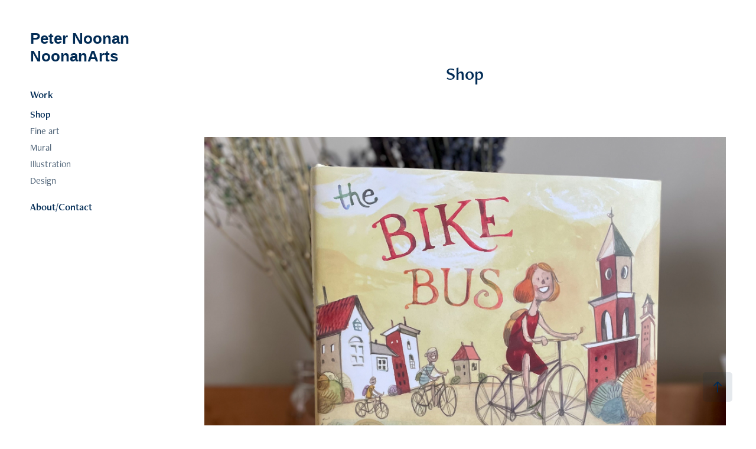

--- FILE ---
content_type: text/html; charset=utf-8
request_url: https://peteranoonan.com/shop
body_size: 4549
content:
<!DOCTYPE HTML>
<html lang="en-US">
<head>
  <meta charset="UTF-8" />
  <meta name="viewport" content="width=device-width, initial-scale=1" />
      <meta name="description"  content="Illustration. Fine art. Design." />
      <meta name="twitter:card"  content="summary_large_image" />
      <meta name="twitter:site"  content="@AdobePortfolio" />
      <meta  property="og:title" content="Peter Noonan - Shop" />
      <meta  property="og:description" content="Illustration. Fine art. Design." />
      <meta  property="og:image" content="https://cdn.myportfolio.com/558caeb09e27795e01f1574f6fe3630d/52fcea04-7400-48b0-940d-26a755b324d2_car_16x9.jpg?h=776dab9b361e0dad9c00ece62a8bd25d" />
        <link rel="icon" href="https://cdn.myportfolio.com/558caeb09e27795e01f1574f6fe3630d/de2f37e3-05a8-457f-8f6d-d442d411437a_carw_1x1x32.jpg?h=25468e434afa7a4b663ea952a189e2fe" />
      <link rel="stylesheet" href="/dist/css/main.css" type="text/css" />
      <link rel="stylesheet" href="https://cdn.myportfolio.com/558caeb09e27795e01f1574f6fe3630d/717829a48b5fad64747b7bf2f577ae731695064643.css?h=ac190c6dfede199262afb9a51805a975" type="text/css" />
    <link rel="canonical" href="https://peteranoonan.com/shop" />
      <title>Peter Noonan - Shop</title>
    <script type="text/javascript" src="//use.typekit.net/ik/[base64].js?cb=35f77bfb8b50944859ea3d3804e7194e7a3173fb" async onload="
    try {
      window.Typekit.load();
    } catch (e) {
      console.warn('Typekit not loaded.');
    }
    "></script>
</head>
  <body class="transition-enabled">  <div class='page-background-video page-background-video-with-panel'>
  </div>
  <div class="js-responsive-nav">
    <div class="responsive-nav has-social">
      <div class="close-responsive-click-area js-close-responsive-nav">
        <div class="close-responsive-button"></div>
      </div>
          <nav data-hover-hint="nav">
              <ul class="group">
                  <li class="gallery-title"><a href="/work" >Work</a></li>
            <li class="project-title"><a href="/shop" class="active">Shop</a></li>
            <li class="project-title"><a href="/fine-art" >Fine art</a></li>
            <li class="project-title"><a href="/mural" >Mural</a></li>
            <li class="project-title"><a href="/illustration" >Illustration</a></li>
            <li class="project-title"><a href="/design" >Design</a></li>
              </ul>
      <div class="page-title">
        <a href="/contact" >About/Contact</a>
      </div>
              <div class="social pf-nav-social" data-hover-hint="navSocialIcons">
                <ul>
                </ul>
              </div>
          </nav>
    </div>
  </div>
  <div class="site-wrap cfix">
    <div class="site-container">
      <div class="site-content e2e-site-content">
        <div class="sidebar-content">
          <header class="site-header">
              <div class="logo-wrap" data-hover-hint="logo">
                    <div class="logo e2e-site-logo-text logo-text  ">
      <a href="/work" class="preserve-whitespace">Peter Noonan         NoonanArts</a>

</div>
              </div>
  <div class="hamburger-click-area js-hamburger">
    <div class="hamburger">
      <i></i>
      <i></i>
      <i></i>
    </div>
  </div>
          </header>
              <nav data-hover-hint="nav">
              <ul class="group">
                  <li class="gallery-title"><a href="/work" >Work</a></li>
            <li class="project-title"><a href="/shop" class="active">Shop</a></li>
            <li class="project-title"><a href="/fine-art" >Fine art</a></li>
            <li class="project-title"><a href="/mural" >Mural</a></li>
            <li class="project-title"><a href="/illustration" >Illustration</a></li>
            <li class="project-title"><a href="/design" >Design</a></li>
              </ul>
      <div class="page-title">
        <a href="/contact" >About/Contact</a>
      </div>
                  <div class="social pf-nav-social" data-hover-hint="navSocialIcons">
                    <ul>
                    </ul>
                  </div>
              </nav>
        </div>
        <main>
  <div class="page-container js-site-wrap" data-context="page.page.container" data-hover-hint="pageContainer">
    <section class="page standard-modules">
        <header class="page-header content" data-context="pages" data-identity="id:p63f67a0d1360560e017f3eb197b7f36c320015d3311c16818e926" data-hover-hint="pageHeader" data-hover-hint-id="p63f67a0d1360560e017f3eb197b7f36c320015d3311c16818e926">
            <h1 class="title preserve-whitespace e2e-site-page-title">Shop</h1>
            <p class="description"></p>
        </header>
      <div class="page-content js-page-content" data-context="pages" data-identity="id:p63f67a0d1360560e017f3eb197b7f36c320015d3311c16818e926">
        <div id="project-canvas" class="js-project-modules modules content">
          <div id="project-modules">
              
              <div class="project-module module image project-module-image js-js-project-module"  style="padding-top: px;
padding-bottom: px;
">

  
    <a class="js-editable-link" href="https://store.bookbaby.com/book/the-bike-bus" rel="external" target="_blank">
     <div class="js-lightbox" data-src="https://cdn.myportfolio.com/558caeb09e27795e01f1574f6fe3630d/516465de-9097-4b67-bb52-a210f32c9643.jpeg?h=03ca32b5e98425d3c63c576349032a15">
           <img
             class="js-lazy e2e-site-project-module-image"
             src="[data-uri]"
             data-src="https://cdn.myportfolio.com/558caeb09e27795e01f1574f6fe3630d/516465de-9097-4b67-bb52-a210f32c9643_rw_1920.jpeg?h=e06216b2e6398a897bed7ef5e2a315be"
             data-srcset="https://cdn.myportfolio.com/558caeb09e27795e01f1574f6fe3630d/516465de-9097-4b67-bb52-a210f32c9643_rw_600.jpeg?h=b13839a3d7f475ed0f31014adef6cbfd 600w,https://cdn.myportfolio.com/558caeb09e27795e01f1574f6fe3630d/516465de-9097-4b67-bb52-a210f32c9643_rw_1200.jpeg?h=4935d7ab2486ea7c85ace302e91d8153 1200w,https://cdn.myportfolio.com/558caeb09e27795e01f1574f6fe3630d/516465de-9097-4b67-bb52-a210f32c9643_rw_1920.jpeg?h=e06216b2e6398a897bed7ef5e2a315be 1920w,"
             data-sizes="(max-width: 1920px) 100vw, 1920px"
             width="1920"
             height="0"
             style="padding-bottom: 100%; background: rgba(0, 0, 0, 0.03)"
             
           >
     </div>
    </a>
  

  

</div>

              
              
              
              
              
              
              
              
          </div>
        </div>
      </div>
    </section>
          <section class="other-projects" data-context="page.page.other_pages" data-hover-hint="otherPages">
            <div class="title-wrapper">
              <div class="title-container">
                  <h3 class="other-projects-title preserve-whitespace">You may also like</h3>
              </div>
            </div>
            <div class="project-covers">
                  <a class="project-cover js-project-cover-touch hold-space" href="/illustration" data-context="pages" data-identity="id:p5b65b3bc53c15ff2a8114082dd4bf5bca1f74b72048e7598bf443" >
                    <div class="cover-content-container">
                      <div class="cover-image-wrap">
                        <div class="cover-image">
                            <div class="cover cover-normal">

            <img
              class="cover__img js-lazy"
              src="https://cdn.myportfolio.com/558caeb09e27795e01f1574f6fe3630d/d42fe5ff-e6c6-451f-a472-95ba80111705_carw_16x9x32.jpg?h=81638ef8c06bbf2f0044749d715a0713"
              data-src="https://cdn.myportfolio.com/558caeb09e27795e01f1574f6fe3630d/d42fe5ff-e6c6-451f-a472-95ba80111705_car_16x9.jpg?h=9717fe38677e678d7c8f1d45a43848db"
              data-srcset="https://cdn.myportfolio.com/558caeb09e27795e01f1574f6fe3630d/d42fe5ff-e6c6-451f-a472-95ba80111705_carw_16x9x640.jpg?h=fb2982824d3303a27e2422cb7fdd36aa 640w, https://cdn.myportfolio.com/558caeb09e27795e01f1574f6fe3630d/d42fe5ff-e6c6-451f-a472-95ba80111705_carw_16x9x1280.jpg?h=22ac960b7b67e64128f734548cdcaff0 1280w, https://cdn.myportfolio.com/558caeb09e27795e01f1574f6fe3630d/d42fe5ff-e6c6-451f-a472-95ba80111705_carw_16x9x1366.jpg?h=2284b82f31a2a576c797e937b90db717 1366w, https://cdn.myportfolio.com/558caeb09e27795e01f1574f6fe3630d/d42fe5ff-e6c6-451f-a472-95ba80111705_carw_16x9x1920.jpg?h=0fcaaa00b4113f9dac15acba1f175771 1920w, https://cdn.myportfolio.com/558caeb09e27795e01f1574f6fe3630d/d42fe5ff-e6c6-451f-a472-95ba80111705_carw_16x9x2560.jpg?h=1ced168ff0b84df26f5bc336aab3a224 2560w, https://cdn.myportfolio.com/558caeb09e27795e01f1574f6fe3630d/d42fe5ff-e6c6-451f-a472-95ba80111705_carw_16x9x5120.jpg?h=d4fee88a410484c567b3fd6ce045bad6 5120w"
              data-sizes="(max-width: 540px) 100vw, (max-width: 768px) 50vw, calc(1800px / 2)"
            >
                                      </div>
                        </div>
                      </div>
                      <div class="details-wrap">
                        <div class="details">
                          <div class="details-inner">
                              <div class="date">2018</div>
                              <div class="title preserve-whitespace">Illustration</div>
                          </div>
                        </div>
                      </div>
                    </div>
                  </a>
                  <a class="project-cover js-project-cover-touch hold-space" href="/fine-art" data-context="pages" data-identity="id:p5b65b07c0b33fa539f4722c4634f3bf2f7b88a3a48a73c7e7c691" >
                    <div class="cover-content-container">
                      <div class="cover-image-wrap">
                        <div class="cover-image">
                            <div class="cover cover-normal">

            <img
              class="cover__img js-lazy"
              src="https://cdn.myportfolio.com/558caeb09e27795e01f1574f6fe3630d/8b70bdf9-d3b5-469f-b4f4-8622d7370fad_carw_16x9x32.png?h=df97b0c625aa2f601103bcae1215bb62"
              data-src="https://cdn.myportfolio.com/558caeb09e27795e01f1574f6fe3630d/8b70bdf9-d3b5-469f-b4f4-8622d7370fad_car_16x9.png?h=4ff66b175ce527d03eb1affb767db671"
              data-srcset="https://cdn.myportfolio.com/558caeb09e27795e01f1574f6fe3630d/8b70bdf9-d3b5-469f-b4f4-8622d7370fad_carw_16x9x640.png?h=f05fae34959e08fb03ad5c725b58cbdf 640w, https://cdn.myportfolio.com/558caeb09e27795e01f1574f6fe3630d/8b70bdf9-d3b5-469f-b4f4-8622d7370fad_carw_16x9x1280.png?h=ba340ae8bda0006463bac5ca24f341cc 1280w, https://cdn.myportfolio.com/558caeb09e27795e01f1574f6fe3630d/8b70bdf9-d3b5-469f-b4f4-8622d7370fad_carw_16x9x1366.png?h=28731578815292cb863b24236530c373 1366w, https://cdn.myportfolio.com/558caeb09e27795e01f1574f6fe3630d/8b70bdf9-d3b5-469f-b4f4-8622d7370fad_carw_16x9x1920.png?h=b3a02ca6923c23411574684db7038230 1920w, https://cdn.myportfolio.com/558caeb09e27795e01f1574f6fe3630d/8b70bdf9-d3b5-469f-b4f4-8622d7370fad_carw_16x9x2560.png?h=1786c277204e6a790ed4379a618453cd 2560w, https://cdn.myportfolio.com/558caeb09e27795e01f1574f6fe3630d/8b70bdf9-d3b5-469f-b4f4-8622d7370fad_carw_16x9x5120.png?h=9384bcd753d5354e997dc80d9a6b1456 5120w"
              data-sizes="(max-width: 540px) 100vw, (max-width: 768px) 50vw, calc(1800px / 2)"
            >
                                      </div>
                        </div>
                      </div>
                      <div class="details-wrap">
                        <div class="details">
                          <div class="details-inner">
                              <div class="date">2018</div>
                              <div class="title preserve-whitespace">Fine art</div>
                          </div>
                        </div>
                      </div>
                    </div>
                  </a>
                  <a class="project-cover js-project-cover-touch hold-space" href="/mural" data-context="pages" data-identity="id:p5b6f084745abc498d4da5b86690cbd09a5c19605120d76563e133" >
                    <div class="cover-content-container">
                      <div class="cover-image-wrap">
                        <div class="cover-image">
                            <div class="cover cover-normal">

            <img
              class="cover__img js-lazy"
              src="https://cdn.myportfolio.com/558caeb09e27795e01f1574f6fe3630d/85b4771f-3a01-4aa8-b3c1-45f30eb2f5d1_carw_16x9x32.jpg?h=f7c920c5134dc14a024e5255bea07941"
              data-src="https://cdn.myportfolio.com/558caeb09e27795e01f1574f6fe3630d/85b4771f-3a01-4aa8-b3c1-45f30eb2f5d1_car_16x9.jpg?h=5b6f034ad05deec2a8ed98a52b96fa17"
              data-srcset="https://cdn.myportfolio.com/558caeb09e27795e01f1574f6fe3630d/85b4771f-3a01-4aa8-b3c1-45f30eb2f5d1_carw_16x9x640.jpg?h=3259013acead7f01d6b33a4dd3e6bdc0 640w, https://cdn.myportfolio.com/558caeb09e27795e01f1574f6fe3630d/85b4771f-3a01-4aa8-b3c1-45f30eb2f5d1_carw_16x9x1280.jpg?h=e7259bfcc5d7003835f8d185ebf61aa8 1280w, https://cdn.myportfolio.com/558caeb09e27795e01f1574f6fe3630d/85b4771f-3a01-4aa8-b3c1-45f30eb2f5d1_carw_16x9x1366.jpg?h=a6424785abfea5fae46eb9ae005c19b9 1366w, https://cdn.myportfolio.com/558caeb09e27795e01f1574f6fe3630d/85b4771f-3a01-4aa8-b3c1-45f30eb2f5d1_carw_16x9x1920.jpg?h=d021383f0db29c657532e0b78609391d 1920w, https://cdn.myportfolio.com/558caeb09e27795e01f1574f6fe3630d/85b4771f-3a01-4aa8-b3c1-45f30eb2f5d1_carw_16x9x2560.jpg?h=3b4045ed242f9b31fbf49700622545cd 2560w, https://cdn.myportfolio.com/558caeb09e27795e01f1574f6fe3630d/85b4771f-3a01-4aa8-b3c1-45f30eb2f5d1_carw_16x9x5120.jpg?h=3364ec3b5b5b86c91ceea53eba701d9b 5120w"
              data-sizes="(max-width: 540px) 100vw, (max-width: 768px) 50vw, calc(1800px / 2)"
            >
                                      </div>
                        </div>
                      </div>
                      <div class="details-wrap">
                        <div class="details">
                          <div class="details-inner">
                              <div class="date">2018</div>
                              <div class="title preserve-whitespace">Mural</div>
                          </div>
                        </div>
                      </div>
                    </div>
                  </a>
                  <a class="project-cover js-project-cover-touch hold-space" href="/design" data-context="pages" data-identity="id:p5b65b37e66f9c6c3531e842ba235ccc5dc1c5e3073763d71c6977" >
                    <div class="cover-content-container">
                      <div class="cover-image-wrap">
                        <div class="cover-image">
                            <div class="cover cover-normal">

            <img
              class="cover__img js-lazy"
              src="https://cdn.myportfolio.com/558caeb09e27795e01f1574f6fe3630d/d2999c7d-2eea-456a-987f-ec0c7ed63a42_carw_16x9x32.jpg?h=069efd316349461e64a0b90f11ba078c"
              data-src="https://cdn.myportfolio.com/558caeb09e27795e01f1574f6fe3630d/d2999c7d-2eea-456a-987f-ec0c7ed63a42_car_16x9.jpg?h=2d3ec6d53e887c1fd81f28a94b0ddef9"
              data-srcset="https://cdn.myportfolio.com/558caeb09e27795e01f1574f6fe3630d/d2999c7d-2eea-456a-987f-ec0c7ed63a42_carw_16x9x640.jpg?h=a7c4c652e2e8516c6cb7eb393f3020b9 640w, https://cdn.myportfolio.com/558caeb09e27795e01f1574f6fe3630d/d2999c7d-2eea-456a-987f-ec0c7ed63a42_carw_16x9x1280.jpg?h=24ef6bc161bbc1d33f64c071ed82c56e 1280w, https://cdn.myportfolio.com/558caeb09e27795e01f1574f6fe3630d/d2999c7d-2eea-456a-987f-ec0c7ed63a42_carw_16x9x1366.jpg?h=b2cbf4e654d4ce8b587dfa55797cdf73 1366w, https://cdn.myportfolio.com/558caeb09e27795e01f1574f6fe3630d/d2999c7d-2eea-456a-987f-ec0c7ed63a42_carw_16x9x1920.jpg?h=c1352978df331f9b310dfc5a443c64ba 1920w, https://cdn.myportfolio.com/558caeb09e27795e01f1574f6fe3630d/d2999c7d-2eea-456a-987f-ec0c7ed63a42_carw_16x9x2560.jpg?h=215d6362ed6a8159286ed97349bc17fc 2560w, https://cdn.myportfolio.com/558caeb09e27795e01f1574f6fe3630d/d2999c7d-2eea-456a-987f-ec0c7ed63a42_carw_16x9x5120.jpg?h=3d36d2ff89d00cb803e99c0a0fe41d13 5120w"
              data-sizes="(max-width: 540px) 100vw, (max-width: 768px) 50vw, calc(1800px / 2)"
            >
                                      </div>
                        </div>
                      </div>
                      <div class="details-wrap">
                        <div class="details">
                          <div class="details-inner">
                              <div class="date">2018</div>
                              <div class="title preserve-whitespace">Design</div>
                          </div>
                        </div>
                      </div>
                    </div>
                  </a>
            </div>
          </section>
        <section class="back-to-top" data-hover-hint="backToTop">
          <a href="#"><span class="arrow">&uarr;</span><span class="preserve-whitespace">Back to Top</span></a>
        </section>
        <a class="back-to-top-fixed js-back-to-top back-to-top-fixed-with-panel" data-hover-hint="backToTop" data-hover-hint-placement="top-start" href="#">
          <svg version="1.1" id="Layer_1" xmlns="http://www.w3.org/2000/svg" xmlns:xlink="http://www.w3.org/1999/xlink" x="0px" y="0px"
           viewBox="0 0 26 26" style="enable-background:new 0 0 26 26;" xml:space="preserve" class="icon icon-back-to-top">
          <g>
            <path d="M13.8,1.3L21.6,9c0.1,0.1,0.1,0.3,0.2,0.4c0.1,0.1,0.1,0.3,0.1,0.4s0,0.3-0.1,0.4c-0.1,0.1-0.1,0.3-0.3,0.4
              c-0.1,0.1-0.2,0.2-0.4,0.3c-0.2,0.1-0.3,0.1-0.4,0.1c-0.1,0-0.3,0-0.4-0.1c-0.2-0.1-0.3-0.2-0.4-0.3L14.2,5l0,19.1
              c0,0.2-0.1,0.3-0.1,0.5c0,0.1-0.1,0.3-0.3,0.4c-0.1,0.1-0.2,0.2-0.4,0.3c-0.1,0.1-0.3,0.1-0.5,0.1c-0.1,0-0.3,0-0.4-0.1
              c-0.1-0.1-0.3-0.1-0.4-0.3c-0.1-0.1-0.2-0.2-0.3-0.4c-0.1-0.1-0.1-0.3-0.1-0.5l0-19.1l-5.7,5.7C6,10.8,5.8,10.9,5.7,11
              c-0.1,0.1-0.3,0.1-0.4,0.1c-0.2,0-0.3,0-0.4-0.1c-0.1-0.1-0.3-0.2-0.4-0.3c-0.1-0.1-0.1-0.2-0.2-0.4C4.1,10.2,4,10.1,4.1,9.9
              c0-0.1,0-0.3,0.1-0.4c0-0.1,0.1-0.3,0.3-0.4l7.7-7.8c0.1,0,0.2-0.1,0.2-0.1c0,0,0.1-0.1,0.2-0.1c0.1,0,0.2,0,0.2-0.1
              c0.1,0,0.1,0,0.2,0c0,0,0.1,0,0.2,0c0.1,0,0.2,0,0.2,0.1c0.1,0,0.1,0.1,0.2,0.1C13.7,1.2,13.8,1.2,13.8,1.3z"/>
          </g>
          </svg>
        </a>
  </div>
              <footer class="site-footer" data-hover-hint="footer">
                  <div class="social pf-footer-social" data-context="theme.footer" data-hover-hint="footerSocialIcons">
                    <ul>
                    </ul>
                  </div>
                <div class="footer-text">
                  Powered by <a href="http://portfolio.adobe.com" target="_blank">Adobe Portfolio</a>
                </div>
              </footer>
        </main>
      </div>
    </div>
  </div>
</body>
<script type="text/javascript">
  // fix for Safari's back/forward cache
  window.onpageshow = function(e) {
    if (e.persisted) { window.location.reload(); }
  };
</script>
  <script type="text/javascript">var __config__ = {"page_id":"p63f67a0d1360560e017f3eb197b7f36c320015d3311c16818e926","theme":{"name":"jackie\/rose"},"pageTransition":true,"linkTransition":true,"disableDownload":false,"localizedValidationMessages":{"required":"This field is required","Email":"This field must be a valid email address"},"lightbox":{"enabled":true,"color":{"opacity":0.94,"hex":"#fff"}},"cookie_banner":{"enabled":false}};</script>
  <script type="text/javascript" src="/site/translations?cb=35f77bfb8b50944859ea3d3804e7194e7a3173fb"></script>
  <script type="text/javascript" src="/dist/js/main.js?cb=35f77bfb8b50944859ea3d3804e7194e7a3173fb"></script>
</html>
